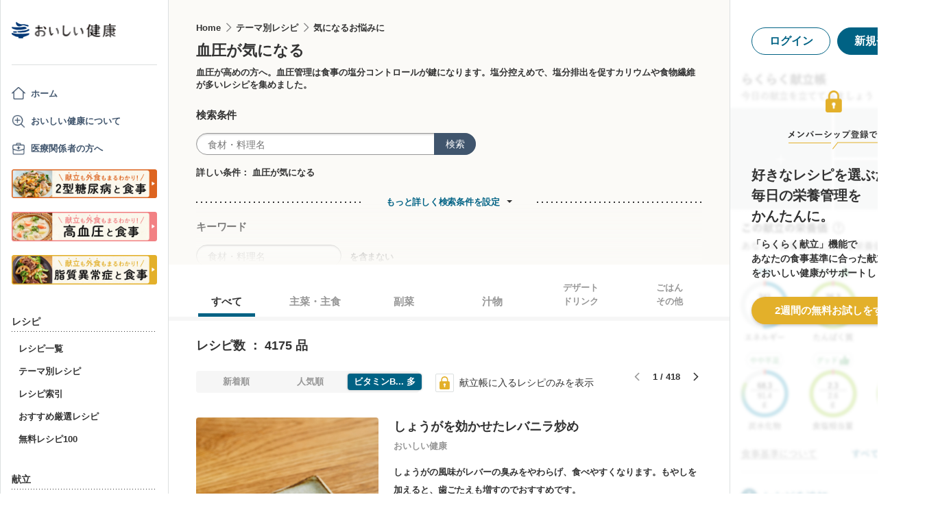

--- FILE ---
content_type: text/html; charset=utf-8
request_url: https://www.google.com/recaptcha/api2/aframe
body_size: 154
content:
<!DOCTYPE HTML><html><head><meta http-equiv="content-type" content="text/html; charset=UTF-8"></head><body><script nonce="CDQSUGfKqpVWJWsqF-7pnw">/** Anti-fraud and anti-abuse applications only. See google.com/recaptcha */ try{var clients={'sodar':'https://pagead2.googlesyndication.com/pagead/sodar?'};window.addEventListener("message",function(a){try{if(a.source===window.parent){var b=JSON.parse(a.data);var c=clients[b['id']];if(c){var d=document.createElement('img');d.src=c+b['params']+'&rc='+(localStorage.getItem("rc::a")?sessionStorage.getItem("rc::b"):"");window.document.body.appendChild(d);sessionStorage.setItem("rc::e",parseInt(sessionStorage.getItem("rc::e")||0)+1);localStorage.setItem("rc::h",'1769378088577');}}}catch(b){}});window.parent.postMessage("_grecaptcha_ready", "*");}catch(b){}</script></body></html>

--- FILE ---
content_type: text/javascript
request_url: https://assets.oishi-kenko.com/kenko/packs/js/v2/google_analytics/recipes/index-ea83afa341ccc1f243d1.js
body_size: 717
content:
!function(e){var t={};function n(o){if(t[o])return t[o].exports;var c=t[o]={i:o,l:!1,exports:{}};return e[o].call(c.exports,c,c.exports,n),c.l=!0,c.exports}n.m=e,n.c=t,n.d=function(e,t,o){n.o(e,t)||Object.defineProperty(e,t,{enumerable:!0,get:o})},n.r=function(e){"undefined"!=typeof Symbol&&Symbol.toStringTag&&Object.defineProperty(e,Symbol.toStringTag,{value:"Module"}),Object.defineProperty(e,"__esModule",{value:!0})},n.t=function(e,t){if(1&t&&(e=n(e)),8&t)return e;if(4&t&&"object"==typeof e&&e&&e.__esModule)return e;var o=Object.create(null);if(n.r(o),Object.defineProperty(o,"default",{enumerable:!0,value:e}),2&t&&"string"!=typeof e)for(var c in e)n.d(o,c,function(t){return e[t]}.bind(null,c));return o},n.n=function(e){var t=e&&e.__esModule?function(){return e.default}:function(){return e};return n.d(t,"a",t),t},n.o=function(e,t){return Object.prototype.hasOwnProperty.call(e,t)},n.p="/kenko/packs/",n(n.s=497)}({220:function(e,t,n){"use strict";n.d(t,"f",(function(){return c})),n.d(t,"a",(function(){return i})),n.d(t,"d",(function(){return r})),n.d(t,"c",(function(){return u})),n.d(t,"b",(function(){return a})),n.d(t,"e",(function(){return _})),n.d(t,"g",(function(){return l})),n.d(t,"h",(function(){return d}));var o=function(e){Object.keys(e).forEach((function(t){return void 0===e[t]&&delete e[t]})),window.gtag("event","click",e)},c=function(){o({source_path:location.pathname,event_category:"click",view_id:"click_top_banner_to_guide_tounyou_page"})},i=function(){o({source_path:location.pathname,event_category:"click",view_id:"click_gnav_to_guide_tounyou_page"})},r=function(){o({source_path:location.pathname,event_category:"click",view_id:"click_recipe_details_sp_banner_to_guide_tounyou_page"})},u=function(){o({source_path:location.pathname,event_category:"click",view_id:"click_recipe_details_pc_top_banner_to_guide_tounyou_page"})},a=function(){o({source_path:location.pathname,event_category:"click",view_id:"click_recipe_details_pc_bottom_banner_to_guide_tounyou_page"})},_=function(){o({source_path:location.pathname,event_category:"click",view_id:"click_recipe_list_banner_to_guide_tounyou_page"})},l=function(){o({source_path:location.pathname,event_category:"click",view_id:"click_tounyou_menu_banner_to_guide_tounyou_page"})},d=function(){o({source_path:location.pathname,event_category:"click",view_id:"click_tounyou_page_banner_to_guide_tounyou_page"})}},497:function(e,t,n){"use strict";n.r(t);var o=n(220);window.addEventListener("DOMContentLoaded",(function(){document.querySelectorAll(".p-recipe__guide-banner").forEach((function(e){e.querySelectorAll('a[href="/guides/diabetes"]').forEach((function(e){return null==e?void 0:e.addEventListener("click",(function(){return Object(o.e)()}))}))}))}))}});